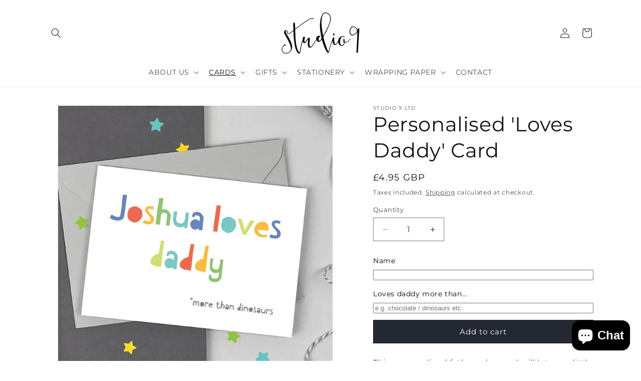

--- FILE ---
content_type: text/css
request_url: https://www.studio9ltd.com/cdn/shop/t/37/assets/component-card.css?v=120341546515895839841766845364
body_size: 1453
content:
.card-wrapper{color:inherit;height:100%;position:relative;text-decoration:none}.card{text-decoration:none;text-align:var(--text-alignment)}.card:not(.ratio){display:flex;flex-direction:column;height:100%}.card.card--horizontal{--text-alignment: left;--image-padding: 0rem;flex-direction:row;align-items:flex-start;gap:1.5rem}.card--horizontal.ratio:before{padding-bottom:0}.card--card.card--horizontal{padding:1.2rem}.card--card.card--horizontal.card--text{column-gap:0}.card--card{height:100%}.card--card,.card--standard .card__inner{position:relative;box-sizing:border-box;border-radius:var(--border-radius);border:var(--border-width) solid rgba(var(--color-foreground),var(--border-opacity))}.card--card:after,.card--standard .card__inner:after{content:"";position:absolute;z-index:-1;width:calc(var(--border-width) * 2 + 100%);height:calc(var(--border-width) * 2 + 100%);top:calc(var(--border-width) * -1);left:calc(var(--border-width) * -1);border-radius:var(--border-radius);box-shadow:var(--shadow-horizontal-offset) var(--shadow-vertical-offset) var(--shadow-blur-radius) rgba(var(--color-shadow),var(--shadow-opacity))}.card--card.gradient,.card__inner.gradient{transform:perspective(0)}.card__inner.color-scheme-1{background:transparent}.card .card__inner .card__media{overflow:hidden;z-index:0;border-radius:calc(var(--border-radius) - var(--border-width) - var(--image-padding))}.card--card .card__inner .card__media{border-bottom-right-radius:0;border-bottom-left-radius:0}.card--standard.card--text{background-color:transparent}.card-information{text-align:var(--text-alignment)}.card__media,.card .media{bottom:0;position:absolute;top:0}.card .media{width:100%}.card__media{margin:var(--image-padding);width:calc(100% - 2 * var(--image-padding))}.card--standard .card__media{margin:var(--image-padding)}.card__inner{width:100%}.card--media .card__inner .card__content{position:relative;padding:calc(var(--image-padding) + 1rem)}.card__content{display:grid;grid-template-rows:minmax(0,1fr) max-content minmax(0,1fr);padding:1rem;width:100%;flex-grow:1}.card__content--auto-margins{grid-template-rows:minmax(0,auto) max-content minmax(0,auto)}.card__information{grid-row-start:2;padding:1.3rem 1rem}.card:not(.ratio)>.card__content{grid-template-rows:max-content minmax(0,1fr) max-content auto}.card-information .card__information-volume-pricing-note{margin-top:.6rem;line-height:calc(.5 + .4 / var(--font-body-scale));color:rgba(var(--color-foreground),.75)}.card__information-volume-pricing-note--button,.card__information-volume-pricing-note--button.quantity-popover__info-button--icon-with-label{position:relative;z-index:1;cursor:pointer;padding:0;margin:0;text-align:var(--text-alignment);min-width:auto}.card__information-volume-pricing-note--button:hover{text-decoration:underline}.card__information-volume-pricing-note--button+.global-settings-popup.quantity-popover__info{transform:initial;top:auto;bottom:4rem;max-width:20rem;width:calc(95% + 2rem)}.card__information-volume-pricing-note--button+.global-settings-popup.quantity-popover__info span:first-of-type{padding-right:.3rem}.card__information-volume-pricing-note--button-right+.global-settings-popup.quantity-popover__info{right:0;left:auto}.card__information-volume-pricing-note--button-center+.global-settings-popup.quantity-popover__info{left:50%;transform:translate(-50%)}.card__information-volume-pricing-note--button+.global-settings-popup.quantity-popover__info .quantity__rules{text-align:left}@media screen and (min-width: 990px){.grid--6-col-desktop .card__content quick-add-bulk .quantity{width:auto}.grid--6-col-desktop .card__content quick-add-bulk .quantity__button{width:calc(3rem / var(--font-body-scale))}.grid--6-col-desktop .card__information-volume-pricing-note--button+.global-settings-popup.quantity-popover__info{left:50%;transform:translate(-50%);width:calc(100% + var(--border-width) + 3.5rem)}.grid--6-col-desktop .card--standard .card__information-volume-pricing-note--button+.global-settings-popup.quantity-popover__info{width:calc(100% + var(--border-width) + 1rem)}}@media screen and (max-width: 749px){.grid--2-col-tablet-down .card__content quick-add-bulk .quantity__button{width:calc(3.5rem / var(--font-body-scale))}.grid--2-col-tablet-down .card--card .card__information-volume-pricing-note--button+.global-settings-popup.quantity-popover__info,.grid--2-col-tablet-down .card--standard .card__information-volume-pricing-note--button+.global-settings-popup.quantity-popover__info{left:50%;transform:translate(-50%)}.grid--2-col-tablet-down .card--standard .card__information-volume-pricing-note--button+.global-settings-popup.quantity-popover__info{width:100%}.grid--2-col-tablet-down .card--card .card__information-volume-pricing-note--button+.global-settings-popup.quantity-popover__info{width:calc(100% + var(--border-width) + 4rem)}.grid--2-col-tablet-down .card__content quick-add-bulk .quantity{width:auto}}.card-information quantity-popover volume-pricing{margin-top:0}@media screen and (max-width: 989px){.card-information quantity-popover .quantity__rules~volume-pricing{margin-top:0}.card-information quantity-popover volume-pricing{margin-top:4.2rem}}@media screen and (min-width: 750px){.card__information{padding-bottom:1.7rem;padding-top:1.7rem}}.card__badge{align-self:flex-end;grid-row-start:3;justify-self:flex-start}.card__badge.top{align-self:flex-start;grid-row-start:1}.card__badge.right{justify-self:flex-end}.card:not(.card--horizontal)>.card__content>.card__badge{margin:1.3rem}.card__media .media img{height:100%;object-fit:cover;object-position:center center;width:100%}.card__inner:not(.ratio)>.card__content{height:100%}.card__heading{margin-top:0;margin-bottom:0}.card__heading:last-child{margin-bottom:0}.card--horizontal .card__heading,.card--horizontal .price__container .price-item,.card--horizontal__quick-add{font-size:calc(var(--font-heading-scale) * 1.2rem)}.card--horizontal .card-information>*:not(.visually-hidden:first-child)+*:not(.rating):not(.card__information-volume-pricing-note){margin-top:0}.card--horizontal__quick-add:before{box-shadow:none}@media only screen and (min-width: 750px){.card--horizontal .card__heading,.card--horizontal .price__container .price-item,.card--horizontal__quick-add{font-size:calc(var(--font-heading-scale) * 1.3rem)}}.card--card.card--media>.card__content{margin-top:calc(0rem - var(--image-padding))}.card--standard.card--text a:after,.card--card .card__heading a:after{bottom:calc(var(--border-width) * -1);left:calc(var(--border-width) * -1);right:calc(var(--border-width) * -1);top:calc(var(--border-width) * -1)}.card__heading a:after{bottom:0;content:"";left:0;position:absolute;right:0;top:0;z-index:1}.card__heading a:after{outline-offset:.3rem}.card__heading a:focus:after{box-shadow:0 0 0 .3rem rgb(var(--color-background)),0 0 .5rem .4rem rgba(var(--color-foreground),.3);outline:.2rem solid rgba(var(--color-foreground),.5)}.card__heading a:focus-visible:after{box-shadow:0 0 0 .3rem rgb(var(--color-background)),0 0 .5rem .4rem rgba(var(--color-foreground),.3);outline:.2rem solid rgba(var(--color-foreground),.5)}.card__heading a:focus:not(:focus-visible):after{box-shadow:none;outline:0}.card__heading a:focus{box-shadow:none;outline:0}@media screen and (min-width: 990px){.card .media.media--hover-effect>img:only-child,.card-wrapper .media.media--hover-effect>img:only-child{transition:transform var(--duration-long) ease}.card:hover .media.media--hover-effect>img:first-child:only-child,.card-wrapper:hover .media.media--hover-effect>img:first-child:only-child{transform:scale(1.03)}.card-wrapper:hover .media.media--hover-effect>img:first-child:not(:only-child){opacity:0}.card-wrapper:hover .media.media--hover-effect>img+img{opacity:1;transition:transform var(--duration-long) ease;transform:scale(1.03)}.underline-links-hover:hover a{text-decoration:underline;text-underline-offset:.3rem}}.card--standard.card--media .card__inner .card__information,.card--standard.card--text:not(.card--horizontal)>.card__content .card__heading:not(.card__heading--placeholder),.card--standard:not(.card--horizontal)>.card__content .card__badge,.card--standard.card--text.article-card>.card__content .card__information,.card--standard>.card__content .card__caption{display:none}.card--standard:not(.card--horizontal) .placeholder-svg{width:100%}.card--standard>.card__content{padding:0}.card--standard>.card__content .card__information{padding-left:0;padding-right:0}.card--card.card--media .card__inner .card__information,.card--card.card--text .card__inner,.card--card.card--media>.card__content .card__badge{display:none}.card--horizontal .card__badge,.card--horizontal.card--text .card__inner{display:none}.card--extend-height{height:100%}.card--extend-height.card--standard.card--text,.card--extend-height.card--media{display:flex;flex-direction:column}.card--extend-height.card--standard.card--text .card__inner,.card--extend-height.card--media .card__inner{flex-grow:1}.card .icon-wrap{margin-left:.8rem;white-space:nowrap;transition:transform var(--duration-short) ease;overflow:hidden}.card-information>*+*{margin-top:.5rem}.card-information{width:100%}.card-information>*{line-height:calc(1 + .4 / var(--font-body-scale));color:rgb(var(--color-foreground))}.card-information>.price{color:rgb(var(--color-foreground))}.card--horizontal .card-information>.price{color:rgba(var(--color-foreground),.75)}.card-information>.rating{margin-top:.4rem}.card-information>*:not(.visually-hidden:first-child)+quantity-popover:not(.rating):not(.card__information-volume-pricing-note),.card-information .card__information-volume-pricing-note.card__information-volume-pricing-note--button{margin-top:0}.card-information>*:not(.visually-hidden:first-child)+*:not(.rating):not(.card__information-volume-pricing-note){margin-top:.7rem}.card-information .caption{letter-spacing:.07rem}.card-article-info{margin-top:1rem}.card--shape .card__content{padding-top:0}.card--shape.card--standard:not(.card--text) .card__inner{border:0;background-color:transparent;filter:drop-shadow(var(--shadow-horizontal-offset) var(--shadow-vertical-offset) var(--shadow-blur-radius) rgba(var(--color-shadow),var(--shadow-opacity)))}.card--shape.card--standard:not(.card--text) .card__inner:after{display:none}.grid__item:nth-child(2n) .shape--blob{clip-path:polygon(var(--shape--blob-2))}.grid__item:nth-child(3n) .shape--blob{clip-path:polygon(var(--shape--blob-3))}.grid__item:nth-child(4n) .shape--blob{clip-path:polygon(var(--shape--blob-4))}.grid__item:nth-child(5n) .shape--blob{clip-path:polygon(var(--shape--blob-5))}.grid__item:nth-child(7n) .shape--blob{clip-path:polygon(var(--shape--blob-6))}.grid__item:nth-child(8n) .shape--blob{clip-path:polygon(var(--shape--blob-1))}@media (prefers-reduced-motion: no-preference){.product-card-wrapper .shape--round{transition:clip-path var(--duration-long) ease}.product-card-wrapper:hover .shape--round{clip-path:ellipse(47% 47% at 50% 50%)}.product-card-wrapper .shape--blob{transition:clip-path var(--duration-long) ease-in-out}.product-card-wrapper:hover .shape--blob{clip-path:polygon(var(--shape--blob-5))}.grid__item:nth-child(2n) .product-card-wrapper:hover .shape--blob{clip-path:polygon(var(--shape--blob-6))}.grid__item:nth-child(3n) .product-card-wrapper:hover .shape--blob{clip-path:polygon(var(--shape--blob-1))}.grid__item:nth-child(4n) .product-card-wrapper:hover .shape--blob{clip-path:polygon(var(--shape--blob-2))}.grid__item:nth-child(5n) .product-card-wrapper:hover .shape--blob{clip-path:polygon(var(--shape--blob-3))}.grid__item:nth-child(7n) .product-card-wrapper:hover .shape--blob{clip-path:polygon(var(--shape--blob-4))}.grid__item:nth-child(8n) .product-card-wrapper:hover .shape--blob{clip-path:polygon(var(--shape--blob-5))}}
/*# sourceMappingURL=/cdn/shop/t/37/assets/component-card.css.map?v=120341546515895839841766845364 */
